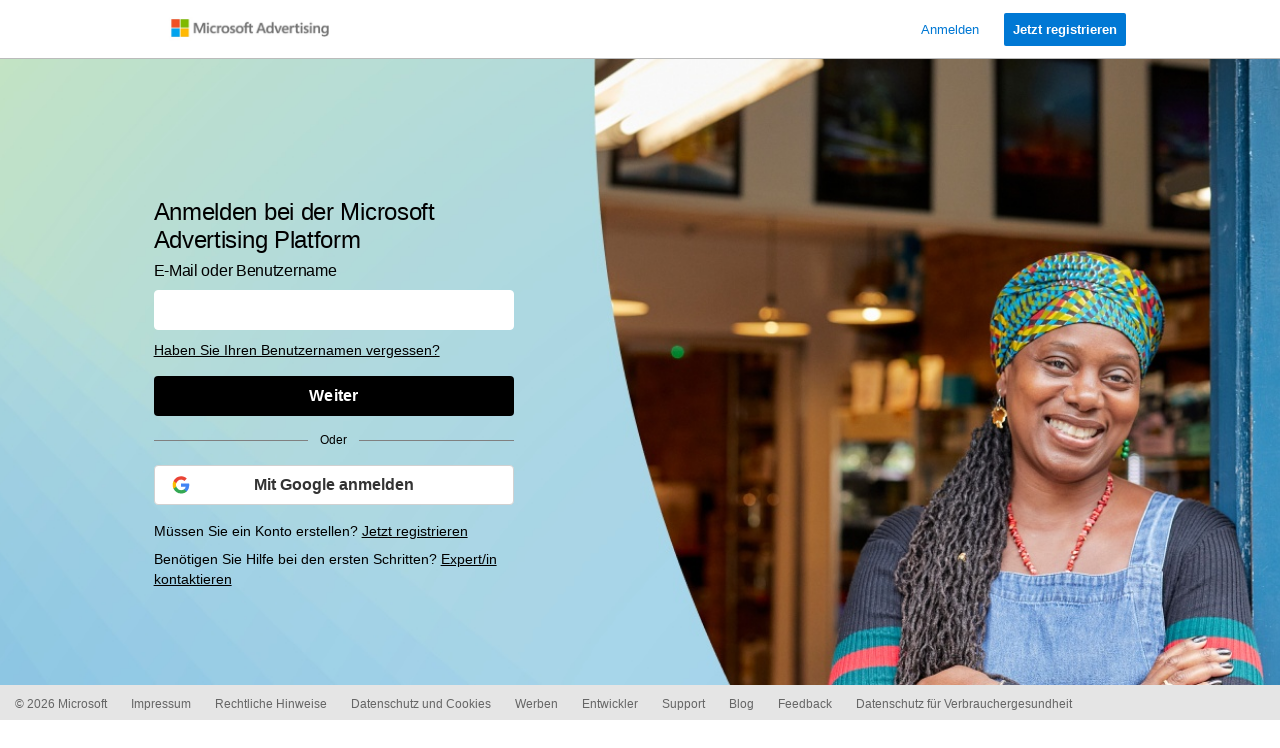

--- FILE ---
content_type: text/html
request_url: https://df.cfp.microsoft.com/Clear.HTML?ctx=Ls1.0&wl=False&session_id=a95fd678-5bf3-4676-8c62-b3d50100befd&id=0db056bb-804b-43b7-9c2d-e7a2ce26e581&w=8DE55DDF2F4B2A7&tkt=H3ihr9e92IdW6yd1ZgQ9S1THFw%252fCA4%252b39Yv4fT4Lf4Aqwwdu41KKNIAHK%252bG2ioWU3TSQltIKwJiPfTMOI%252bT2F75af9Pzk%252fQupNPgy9zpTTM%252bh77qDnscPCo%252bZRhIfLeCrCngWklzq7sRoeKkWo3Nol%252bdi5S4NC%252fDof2Ai6fMNVKPc269VG9SXr%252f0HJjnK2ia3AVTKSmmM56cd0PJyZmFT%252flHgGTobuF4j8E3466LpbsX87JpqYHm0uiPOrduJgb0V8IT7PVYM9Mr4ITW492mlGjCsrJls1xljtC4Sr0M69et43QqPhV3FPB8fuGlJtpE&CustomerId=02C58649-E822-405B-B6C3-17A7509D2FCC
body_size: 1173
content:
<!DOCTYPE html>
<html xmlns="http://www.w3.org/1999/xhtml">
<head>
    <title></title>
</head>
<body>
    <script>function BaseStamp() { this.GetStorageQsInfo = function () { if (window.localStorage) { var n = window.localStorage.getItem(lsKey); if(n&&n!=null&&n!="")return n==id&&(n=""),"session_id=" + sid + "&CustomerId=" + cid + "&fid=" + id + "&ofid=" + n + "&w=" + ticks + "&auth=" + encodeURIComponent(authKey);window.localStorage.setItem(lsKey,id);n=id}return""}; this.newXMLHttp = function () { var n = null; return window.XMLHttpRequest ? n = new XMLHttpRequest : window.ActiveXObject && (n = new ActiveXObject("Msxml2.XMLHTTP")), n }; this.delayedSend = function (n) { var i, t, r; try { i = this.newXMLHttp(); i.open("GET", n, !0); i.send() } catch (u) { t = document.createElement("script"); t.id = "DelayedSendLS"; t.defer = !0; t.onload = function () { return !0 }; t.setAttribute("src", n); r = document.createElement("div"); r.id = "DelayedSendLSDiv"; document.body.appendChild(r); document.getElementById("DelayedSendLSDiv").appendChild(t) } }; this.pilot = function () { var n = this.GetStorageQsInfo(), t, i; n != "" && (t = "Images/Clear.PNG?ctx=Lscb1.0&" + n, this.delayedSend(target + t)); wlidReturnTarget != "" && (i = wlidDomain + "images/Clear.PNG?ctx=Wlcb1.0&session_id=" + sid + "&tkt=" + authKey, window.location.href = wlidReturnTarget.replace("target", encodeURIComponent(i))) }} var sid = "\141\71\65\146\144\66\67\70\55\65\142\146\63\55\64\66\67\66\55\70\143\66\62\55\142\63\144\65\60\61\60\60\142\145\146\144", cid = "02C58649-E822-405B-B6C3-17A7509D2FCC", id = "\60\144\142\60\65\66\142\142\55\70\60\64\142\55\64\63\142\67\55\71\143\62\144\55\145\67\141\62\143\145\62\66\145\65\70\61", authKey = "H3ihr9e92IdW6yd1ZgQ9S1THFw%2fCA4%2b39Yv4fT4Lf4Aqwwdu41KKNIAHK%2bG2ioWU3TSQltIKwJiPfTMOI%2bT2F75af9Pzk%2fQupNPgy9zpTTM%2bh77qDnscPCo%2bZRhIfLeCRdw6kEDzCHJh%2fJgPCJY8DC7CmTcddy85l4LcIH6kWWAAt%2bJhRV5%2bFAR8451CjLWiHUoRgQ4vqc3EEWfHn9knBXQT%2fjgQsfjtUVC%2f7mYDh6TZymb8x7Soha%2fS%2bsohAzDMDorjxuYGMfQ1PsXSnVDUddLkCb7AWsgbsBYD35iTowQJKHMWhB7gr9sBuNlShY3v", lsKey = "MUID", ticks = "8DE55DDF3AC37A5", target = "https://df.cfp.microsoft.com/", wlidDomain = "https://fpt.microsoft.com/", wlidReturnTarget = ""; (function () { var n = new BaseStamp; n.pilot() })()</script>
</body>
</html>
